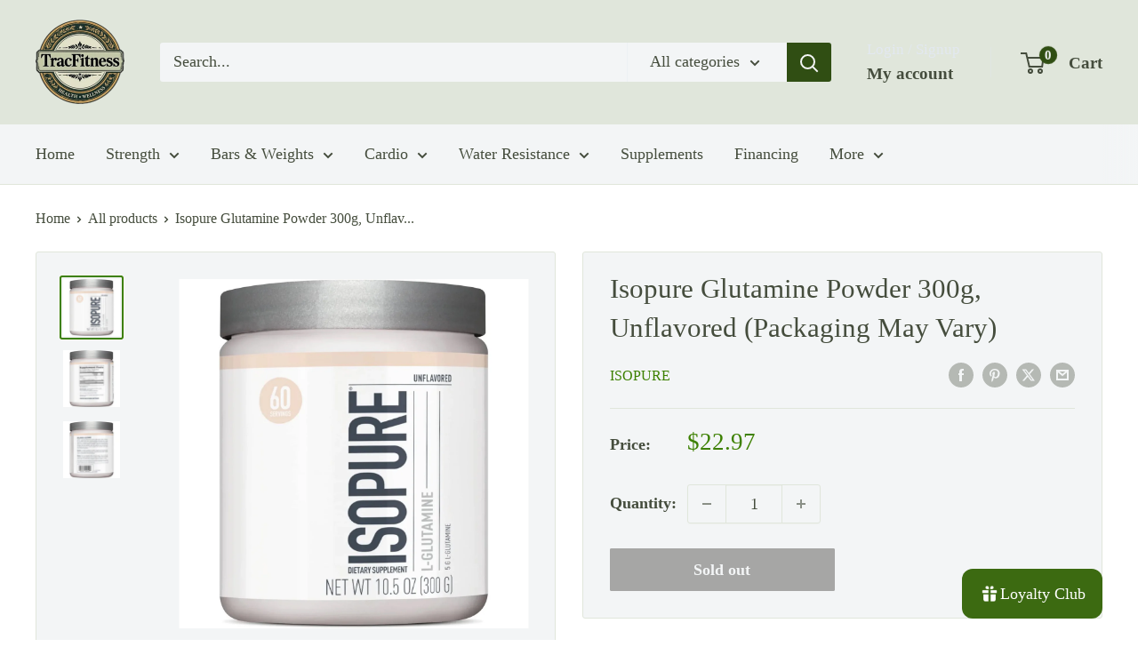

--- FILE ---
content_type: text/javascript
request_url: https://tracfitness.com/cdn/shop/t/46/assets/custom.js?v=102476495355921946141753918352
body_size: -579
content:
//# sourceMappingURL=/cdn/shop/t/46/assets/custom.js.map?v=102476495355921946141753918352
